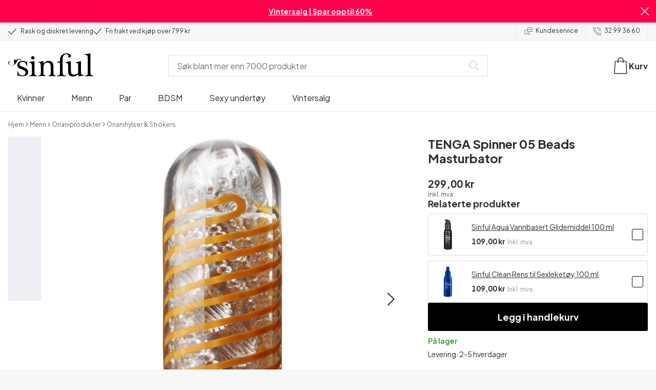

--- FILE ---
content_type: application/javascript; charset=UTF-8
request_url: https://www.sinful.no/_next/static/chunks/4503.8fb54716c3b56796.js
body_size: 2647
content:
try{!function(){var e="undefined"!=typeof window?window:"undefined"!=typeof global?global:"undefined"!=typeof globalThis?globalThis:"undefined"!=typeof self?self:{},t=(new e.Error).stack;t&&(e._sentryDebugIds=e._sentryDebugIds||{},e._sentryDebugIds[t]="0849d69f-f804-4b02-861e-0024e3730a9f",e._sentryDebugIdIdentifier="sentry-dbid-0849d69f-f804-4b02-861e-0024e3730a9f")}()}catch(e){}try{!function(){var e="undefined"!=typeof window?window:"undefined"!=typeof global?global:"undefined"!=typeof globalThis?globalThis:"undefined"!=typeof self?self:{},t=(new e.Error).stack;t&&(e._sentryDebugIds=e._sentryDebugIds||{},e._sentryDebugIds[t]="0849d69f-f804-4b02-861e-0024e3730a9f",e._sentryDebugIdIdentifier="sentry-dbid-0849d69f-f804-4b02-861e-0024e3730a9f")}()}catch(e){}"use strict";(self.webpackChunk_N_E=self.webpackChunk_N_E||[]).push([[4503],{54503:(e,t,n)=>{n.r(t),n.d(t,{CMSProvider:()=>eo});var o=n(10283),a=n(20471),r=n(36460),d=n(24342),l=n(42005),i=n(99086),s=n(99955),p=n(32290),u=n(58363),c=n(67664),b=n(93345),m=n(99170),h=n(19107),f=n(47662);let y=(0,p.default)(()=>Promise.resolve().then(n.bind(n,99170)).then(e=>e.ProductList),{loadableGenerated:{webpack:()=>[99170]}}),w="productList";function k(e){let{types:t,attributes:n,listName:a,defaultSorting:r,...d}=e,{i18n:i,locale:s}=(0,l.useStoreConfig)(),[p,f]=(0,u.useState)([]),{setStaticFilters:k,staticFilters:C,getHref:v,plContentEntries:g}=(0,b.useCategoryPageContext)(),P=g?(0,c.lY)(g):[],G=(0,c.Po)({types:t,filters:d.filters,defaultSorting:r,staticFilters:C,attributes:n,locale:s,listName:a,listType:"plp",contentCards:P}),T=(0,u.useCallback)((e,t)=>{let n=t&&k?k(t):C.find(e=>null==e?void 0:e.selected),o=(0,c.bh)(n,s),a=v?v(o,e):"".concat(window.location.pathname,"?").concat(e);window.history.replaceState({...window.history.state,as:a,url:a,...w?{[(0,h.Wl)(w)]:!0}:{}},"",a)},[k,C,s,v]),_=(0,u.useMemo)(()=>Object.values([...(0,m.getGlobalFilters)(i.t,s),...G.dynamicFilterOptions.filter(e=>e.name)].reduce((e,t,n)=>(e[t.name]={index:n,item:t},e),{})).sort((e,t)=>e.index-t.index).map(e=>{let{item:t}=e;return t}),[G.dynamicFilterOptions,i.t,s]),S=(0,u.useMemo)(()=>{var e;let t={[null!=(e=G.defaultSorting)?e:"variants.attributes.popularity_by_sinful.".concat(s," desc")]:i.t("global_elements.sorting.sorting_option_most_popular"),"variants.scopedPrice.currentValue.centAmount asc":i.t("global_elements.sorting.sorting_option_price"),"variants.scopedPrice.currentValue.centAmount desc":i.t("global_elements.sorting.sorting_option_price_desc"),["variants.attributes.bayesian_average_rating.".concat(s," desc")]:i.t("global_elements.sorting.sorting_option_best_reviewed_desc"),"lastModifiedAt asc":i.t("global_elements.sorting.sorting_option_most_recent")};return{staticFilters:G.staticFilters,setOrderFilters:f,orderFilters:p,filterOptions:_,onFilter:T,sortingOptions:t}},[s,i,_,T,p,f,G.defaultSorting,G.staticFilters]);return(0,o.jsx)(m.FilterContext.Provider,{value:S,children:(0,o.jsx)(y,{...G,onFilter:T})})}var C=n(37011);let v=(0,p.default)(()=>Promise.resolve().then(n.bind(n,99170)).then(e=>e.ProductSlider),{loadableGenerated:{webpack:()=>[99170]}}),g={tablet:5,mobile:2.4};function P(e){let{header:t,skus:n,keepSkuOrder:a,listType:r}=e,{products:d,isLoadingInitialData:l}=(0,m.useProducts)({skus:n,limit:10}),i=(0,u.useMemo)(()=>a?(0,m.sortProducts)(d,n):d,[a,d,n]);return(0,o.jsx)(v,{loading:l,products:i,header:t,slidesPerView:g,listType:r,listName:"manual-product-slider",spaceBetween:{mobile:"lg"}})}var G=n(37811);let T=(0,p.default)(()=>Promise.resolve().then(n.bind(n,36460)).then(e=>e.Author),{loadableGenerated:{webpack:()=>[36460]}}),_=(0,p.default)(()=>Promise.resolve().then(n.bind(n,93345)).then(e=>e.SeoColumns),{loadableGenerated:{webpack:()=>[93345]}}),S=(0,p.default)(()=>Promise.resolve().then(n.bind(n,93345)).then(e=>e.CtaButton),{loadableGenerated:{webpack:()=>[93345]}}),I=(0,p.default)(()=>Promise.resolve().then(n.bind(n,93345)).then(e=>e.DateField),{loadableGenerated:{webpack:()=>[93345]}}),B=(0,p.default)(()=>Promise.resolve().then(n.bind(n,93345)).then(e=>e.MappedArticleVideo),{loadableGenerated:{webpack:()=>[93345]}}),x=(0,p.default)(()=>Promise.resolve().then(n.bind(n,93345)).then(e=>e.MappedText),{loadableGenerated:{webpack:()=>[93345]}}),D=(0,p.default)(()=>Promise.resolve().then(n.bind(n,93345)).then(e=>e.CuratedProductSlider),{loadableGenerated:{webpack:()=>[93345]}}),M=(0,p.default)(()=>Promise.resolve().then(n.bind(n,93345)).then(e=>e.MappedImage),{loadableGenerated:{webpack:()=>[93345]}}),j=(0,p.default)(()=>Promise.resolve().then(n.bind(n,93345)).then(e=>e.MappedReviewEngine),{loadableGenerated:{webpack:()=>[93345]}}),F=(0,p.default)(()=>Promise.resolve().then(n.bind(n,93345)).then(e=>e.MappedBigNumber),{loadableGenerated:{webpack:()=>[93345]}}),R=(0,p.default)(()=>Promise.resolve().then(n.bind(n,93345)).then(e=>e.Ratings),{loadableGenerated:{webpack:()=>[93345]}}),E=(0,p.default)(()=>Promise.resolve().then(n.bind(n,93345)).then(e=>e.MappedArticleCarousel),{loadableGenerated:{webpack:()=>[93345]}}),A=(0,p.default)(()=>Promise.resolve().then(n.bind(n,93345)).then(e=>e.CMSProvider),{loadableGenerated:{webpack:()=>[93345]}}),N=(0,p.default)(()=>Promise.resolve().then(n.bind(n,93345)).then(e=>e.ProductCardGroup),{loadableGenerated:{webpack:()=>[93345]}}),L=(0,p.default)(()=>Promise.resolve().then(n.bind(n,93345)).then(e=>e.BuyNowButton),{loadableGenerated:{webpack:()=>[93345]}}),O=(0,p.default)(()=>Promise.resolve().then(n.bind(n,93345)).then(e=>e.Compare),{loadableGenerated:{webpack:()=>[93345]}}),V=(0,p.default)(()=>Promise.resolve().then(n.bind(n,93345)).then(e=>e.HorizontalGraph),{loadableGenerated:{webpack:()=>[93345]}}),q=(0,p.default)(()=>Promise.resolve().then(n.bind(n,93345)).then(e=>e.MappedCircleGraph),{loadableGenerated:{webpack:()=>[93345]}}),z=(0,p.default)(()=>Promise.resolve().then(n.bind(n,93345)).then(e=>e.IconFact),{loadableGenerated:{webpack:()=>[93345]}}),H=(0,p.default)(()=>Promise.resolve().then(n.bind(n,93345)).then(e=>e.KlaviyoNewsletterSignUp),{loadableGenerated:{webpack:()=>[93345]}}),K=(0,p.default)(()=>Promise.resolve().then(n.bind(n,93345)).then(e=>e.Sleeknote),{loadableGenerated:{webpack:()=>[93345]}}),U=(0,p.default)(()=>Promise.resolve().then(n.bind(n,93345)).then(e=>e.HundredPercentGraph),{loadableGenerated:{webpack:()=>[93345]}}),Q=(0,p.default)(()=>Promise.resolve().then(n.bind(n,93345)).then(e=>e.HorizontalComparisonGraph),{loadableGenerated:{webpack:()=>[93345]}}),J=(0,p.default)(()=>Promise.resolve().then(n.bind(n,93345)).then(e=>e.VerticalGraph),{loadableGenerated:{webpack:()=>[93345]}}),W=(0,p.default)(()=>Promise.resolve().then(n.bind(n,36460)).then(e=>e.StudentDiscount),{loadableGenerated:{webpack:()=>[36460]}}),Y=(0,p.default)(()=>Promise.resolve().then(n.bind(n,93345)).then(e=>e.PlayableGame),{loadableGenerated:{webpack:()=>[93345]}}),X=(0,p.default)(()=>Promise.resolve().then(n.bind(n,99170)).then(e=>e.BuyNowButton),{loadableGenerated:{webpack:()=>[99170]}}),Z=(0,p.default)(()=>Promise.resolve().then(n.bind(n,99170)).then(e=>e.ProductCardGroup),{loadableGenerated:{webpack:()=>[99170]}}),$=(0,p.default)(()=>n.e(8830).then(n.bind(n,38830)).then(e=>e.ProductGrid),{loadableGenerated:{webpack:()=>[38830]}}),ee={[r.ComponentType.Author]:T,[r.ComponentType.SeoColumns]:_,[r.ComponentType.CtaButton]:S,[r.ComponentType.Date]:I,[r.ComponentType.Video]:B,[r.ComponentType.Text]:x,[r.ComponentType.BannerDesktop]:b.BannerDesktop,[r.ComponentType.BannerMobile]:b.BannerMobile,[r.ComponentType.CuratedProducts]:D,[r.ComponentType.Image]:M,[r.ComponentType.ReviewEngine]:j,[r.ComponentType.BigNumber]:F,[r.ComponentType.Ratings]:R,[r.ComponentType.GridTiles]:b.GridTiles,[r.ComponentType.Slider]:b.Slider,[r.ComponentType.ImageRow]:b.ImageRow,[r.ComponentType.ArticleCarousel]:E,[r.ComponentType.ProductCards]:N,[r.ComponentType.Compare]:O,[r.ComponentType.HorizontalGraph]:V,[r.ComponentType.IconTextGraph]:q,[r.ComponentType.IconFact]:z,[r.ComponentType.BuyNowButton]:L,[r.ComponentType.SignUp]:H,[r.ComponentType.Sleeknote]:K,[r.ComponentType.HundredPercentGraph]:U,[r.ComponentType.HorizontalComparisonGraph]:Q,[r.ComponentType.VerticalGraph]:J,[r.ComponentType.StudentDiscount]:W,[r.ComponentType.PlayableGame]:Y,[r.ComponentType.RecommendationGrid]:$},et=G.env.DISABLE_BASKET,en={components:ee,fetchContent:(0,s.C6)(e=>{let{locale:t,query:n,type:o,references:a,includeCount:r,limit:d,skip:l,sort:i}=e,s="",p="";{let e=new URLSearchParams(location.search);p=e.get("previewEnv"),s=e.get("previewToken")}return{endpoint:"/content_types/".concat(o,"/entries"),headers:{api_key:"blt70200aeea7ce7e0e",access_token:s||"cs119f60aadda99d13d32565b2"},parameters:{environment:p||"production",locale:t.toLowerCase(),query:n||void 0,include_count:r,desc:i,...d?{limit:d}:{},...l?{skip:l}:{},...(null==a?void 0:a.length)?a.reduce((e,t,n)=>({...e,["include[".concat(n,"]")]:t}),{}):{}}}},{host:"https://eu-cdn.contentstack.com/v3"}),subscribeToNewsletter:(0,s.C6)(e=>({endpoint:"/client/subscriptions",method:"POST",body:JSON.stringify(e)}),{host:"https://a.klaviyo.com",headers:{revision:C.RR},parameters:{company_id:"Ri3dGs"}}),ProductList:function(e){return(0,o.jsx)(f.az,{"data-testid":"ProductListContainer",children:(0,o.jsx)(h.bE,{id:w,margin:"400px",fallback:(0,o.jsx)(m.ProductListSkeleton,{}),children:(0,o.jsx)(u.Suspense,{fallback:(0,o.jsx)(m.ProductListSkeleton,{}),children:(0,o.jsx)(k,{...e})})})})},ProductSlider:function(e){return(0,o.jsx)(h.bE,{margin:"250px",fallback:(0,o.jsx)(m.ProductSliderSkeleton,{header:e.header,slidesPerView:g}),children:(0,o.jsx)(P,{...e})})},ProductCardGroup:function(e){let{basket:t,updateBasketItem:n}=(0,a.M2)(),{currency:r,locale:d,storeKey:s}=(0,l.useStoreConfig)(),{track:p}=(0,i.z1)(),{getToken:b}=(0,a.D9)(),m=(0,u.useCallback)(async e=>{let o=(0,c._k)({product:e,basket:t,currency:r,locale:d,storeKey:s}),l=(0,a.fc)({item:o,newQuantity:o.quantity,coupon:(0,a.Sw)(t)}),i=t?(0,a.LF)(t,l.sku):[];p("updateBasket",{items:[l],allBasketItems:[...i,l],basketId:b("BASKET_ID"),orderId:b("ORDER_ID")}),n([o].map(e=>({item:e,quantity:e.quantity}))).catch(()=>{})},[t,r,d,s,p,n,b]);return(0,o.jsx)(Z,{skus:e.skus,onAddToBasket:et?void 0:m})},BuyNowButton:function(e){let{basket:t,updateBasketItem:n}=(0,a.M2)(),{currency:r,locale:d,storeKey:s}=(0,l.useStoreConfig)(),{track:p}=(0,i.z1)(),{getToken:b}=(0,a.D9)(),m=(0,u.useCallback)(async e=>{let o=(0,c._k)({product:e,basket:t,currency:r,locale:d,storeKey:s});p("updateBasket",{items:[(0,a.fc)({item:o,newQuantity:o.quantity,coupon:(0,a.Sw)(t)})],basketId:b("BASKET_ID"),orderId:b("ORDER_ID")}),n([o].map(e=>({item:e,quantity:e.quantity}))).catch(()=>{})},[t,r,d,s,p,n,b]);return et?(0,o.jsx)(o.Fragment,{}):(0,o.jsx)(X,{onAddToBasket:m,...e})},hierarchy:d.n,avisRating:"282;4.33"};function eo(e){let{children:t}=e,n=(0,u.useMemo)(()=>({...en}),[]);return(0,o.jsx)(A,{provider:n,children:t})}}}]);